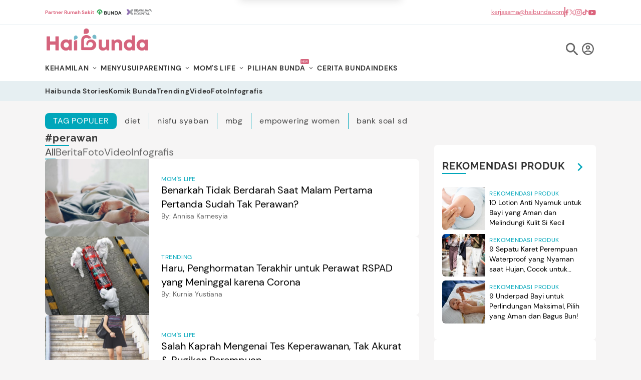

--- FILE ---
content_type: text/html; charset=utf-8
request_url: https://www.google.com/recaptcha/api2/aframe
body_size: 183
content:
<!DOCTYPE HTML><html><head><meta http-equiv="content-type" content="text/html; charset=UTF-8"></head><body><script nonce="Wl3eujV_yKhVFnqr7SvzRw">/** Anti-fraud and anti-abuse applications only. See google.com/recaptcha */ try{var clients={'sodar':'https://pagead2.googlesyndication.com/pagead/sodar?'};window.addEventListener("message",function(a){try{if(a.source===window.parent){var b=JSON.parse(a.data);var c=clients[b['id']];if(c){var d=document.createElement('img');d.src=c+b['params']+'&rc='+(localStorage.getItem("rc::a")?sessionStorage.getItem("rc::b"):"");window.document.body.appendChild(d);sessionStorage.setItem("rc::e",parseInt(sessionStorage.getItem("rc::e")||0)+1);localStorage.setItem("rc::h",'1770022182147');}}}catch(b){}});window.parent.postMessage("_grecaptcha_ready", "*");}catch(b){}</script></body></html>

--- FILE ---
content_type: application/javascript
request_url: https://cdn.haibunda.com/js/pushnotif.js?v=5.3.1
body_size: 522
content:
function pushNotif() {
    const no_notif = document.getElementById("no-notif");
    const yes_notif = document.getElementById("yes-notif");
    const push_notif = document.getElementById("push-notif");
    if(no_notif.click) {
        setCookie("notifhaibunda", "ignored", 90);
        push_notif.classList.add("hidden");
    };
    if(yes_notif.click) {
        push_notif.classList.add("hidden");
    };
}

function setCookie(cname,cvalue,exdays) {
    var d = new Date();
    d.setTime(d.getTime() + (exdays*24*60*60*1000));
    var expires = "expires=" + d.toGMTString();
    document.cookie = cname + "=" + cvalue + ";" + expires + ";path=/";
}

function getCookie(cname) {
    var name = cname + "=";
    var decodedCookie = decodeURIComponent(document.cookie);
    var ca = decodedCookie.split(';');
    for(var i = 0; i < ca.length; i++) {
        var c = ca[i];
        while (c.charAt(0) == ' ') {
            c = c.substring(1);
        }
        if (c.indexOf(name) == 0) {
            return c.substring(name.length, c.length);
        }
    }
    return "";
}

let scrollpos2 = window.scrollY
const show_notif = document.querySelector('#push-notif');
const scrollChange2 = 20
const add_class_on_scroll1 = () => show_notif.classList.remove("-mt-[170px]");
const add_top = () => show_notif.classList.add("mt-[65px]");
window.addEventListener('scroll', function() {
    scrollpos2 = window.scrollY;
    var notif = getCookie("notifhaibunda");
    if(scrollpos2 >= scrollChange2 && notif == "") {
        add_class_on_scroll1() || add_top()
    }
})